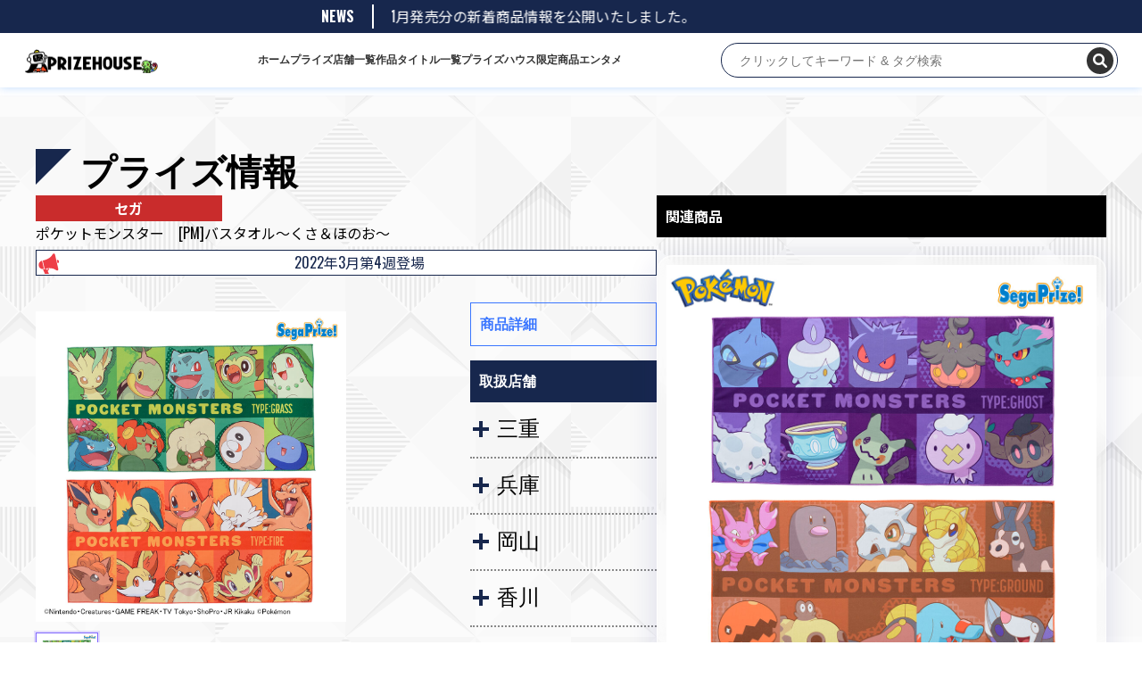

--- FILE ---
content_type: text/html; charset=UTF-8
request_url: https://prize-house.com/prize-list/3169
body_size: 12706
content:
<!doctype html>
<html lang="ja" >

<head>
    <script async src="https://www.googletagmanager.com/gtag/js?id=G-04ZSCHP9X3"></script>
    <script>
    window.dataLayer = window.dataLayer || [];

    function gtag() {
        dataLayer.push(arguments);
    }
    gtag('js', new Date());
    gtag('config', 'G-04ZSCHP9X3');
    </script>

    <meta charset="UTF-8" />
    <meta name="viewport" content="width=device-width, initial-scale=1" />
    <link rel="stylesheet" type="text/css" href="//cdn.jsdelivr.net/npm/slick-carousel@1.8.1/slick/slick.css" />

    <title>ポケットモンスター　[PM]バスタオル～くさ＆ほのお～ &#8211; プライズハウス</title>
<script>
const themeUrl = "https://prize-house.com/wp-content/themes/twentytwentyone";
</script>
<meta name='robots' content='max-image-preview:large' />
<link rel='dns-prefetch' href='//cdn.jsdelivr.net' />
<link rel='dns-prefetch' href='//cdnjs.cloudflare.com' />
<link rel="alternate" type="application/rss+xml" title="プライズハウス &raquo; フィード" href="https://prize-house.com/feed" />
<link rel="alternate" type="application/rss+xml" title="プライズハウス &raquo; コメントフィード" href="https://prize-house.com/comments/feed" />
<link rel="alternate" type="application/rss+xml" title="プライズハウス &raquo; ポケットモンスター　[PM]バスタオル～くさ＆ほのお～ のコメントのフィード" href="https://prize-house.com/prize-list/3169/feed" />
<link rel="alternate" title="oEmbed (JSON)" type="application/json+oembed" href="https://prize-house.com/wp-json/oembed/1.0/embed?url=https%3A%2F%2Fprize-house.com%2Fprize-list%2F3169" />
<link rel="alternate" title="oEmbed (XML)" type="text/xml+oembed" href="https://prize-house.com/wp-json/oembed/1.0/embed?url=https%3A%2F%2Fprize-house.com%2Fprize-list%2F3169&#038;format=xml" />
<style id='wp-img-auto-sizes-contain-inline-css'>
img:is([sizes=auto i],[sizes^="auto," i]){contain-intrinsic-size:3000px 1500px}
/*# sourceURL=wp-img-auto-sizes-contain-inline-css */
</style>
<style id='wp-emoji-styles-inline-css'>

	img.wp-smiley, img.emoji {
		display: inline !important;
		border: none !important;
		box-shadow: none !important;
		height: 1em !important;
		width: 1em !important;
		margin: 0 0.07em !important;
		vertical-align: -0.1em !important;
		background: none !important;
		padding: 0 !important;
	}
/*# sourceURL=wp-emoji-styles-inline-css */
</style>
<style id='wp-block-library-inline-css'>
:root{--wp-block-synced-color:#7a00df;--wp-block-synced-color--rgb:122,0,223;--wp-bound-block-color:var(--wp-block-synced-color);--wp-editor-canvas-background:#ddd;--wp-admin-theme-color:#007cba;--wp-admin-theme-color--rgb:0,124,186;--wp-admin-theme-color-darker-10:#006ba1;--wp-admin-theme-color-darker-10--rgb:0,107,160.5;--wp-admin-theme-color-darker-20:#005a87;--wp-admin-theme-color-darker-20--rgb:0,90,135;--wp-admin-border-width-focus:2px}@media (min-resolution:192dpi){:root{--wp-admin-border-width-focus:1.5px}}.wp-element-button{cursor:pointer}:root .has-very-light-gray-background-color{background-color:#eee}:root .has-very-dark-gray-background-color{background-color:#313131}:root .has-very-light-gray-color{color:#eee}:root .has-very-dark-gray-color{color:#313131}:root .has-vivid-green-cyan-to-vivid-cyan-blue-gradient-background{background:linear-gradient(135deg,#00d084,#0693e3)}:root .has-purple-crush-gradient-background{background:linear-gradient(135deg,#34e2e4,#4721fb 50%,#ab1dfe)}:root .has-hazy-dawn-gradient-background{background:linear-gradient(135deg,#faaca8,#dad0ec)}:root .has-subdued-olive-gradient-background{background:linear-gradient(135deg,#fafae1,#67a671)}:root .has-atomic-cream-gradient-background{background:linear-gradient(135deg,#fdd79a,#004a59)}:root .has-nightshade-gradient-background{background:linear-gradient(135deg,#330968,#31cdcf)}:root .has-midnight-gradient-background{background:linear-gradient(135deg,#020381,#2874fc)}:root{--wp--preset--font-size--normal:16px;--wp--preset--font-size--huge:42px}.has-regular-font-size{font-size:1em}.has-larger-font-size{font-size:2.625em}.has-normal-font-size{font-size:var(--wp--preset--font-size--normal)}.has-huge-font-size{font-size:var(--wp--preset--font-size--huge)}.has-text-align-center{text-align:center}.has-text-align-left{text-align:left}.has-text-align-right{text-align:right}.has-fit-text{white-space:nowrap!important}#end-resizable-editor-section{display:none}.aligncenter{clear:both}.items-justified-left{justify-content:flex-start}.items-justified-center{justify-content:center}.items-justified-right{justify-content:flex-end}.items-justified-space-between{justify-content:space-between}.screen-reader-text{border:0;clip-path:inset(50%);height:1px;margin:-1px;overflow:hidden;padding:0;position:absolute;width:1px;word-wrap:normal!important}.screen-reader-text:focus{background-color:#ddd;clip-path:none;color:#444;display:block;font-size:1em;height:auto;left:5px;line-height:normal;padding:15px 23px 14px;text-decoration:none;top:5px;width:auto;z-index:100000}html :where(.has-border-color){border-style:solid}html :where([style*=border-top-color]){border-top-style:solid}html :where([style*=border-right-color]){border-right-style:solid}html :where([style*=border-bottom-color]){border-bottom-style:solid}html :where([style*=border-left-color]){border-left-style:solid}html :where([style*=border-width]){border-style:solid}html :where([style*=border-top-width]){border-top-style:solid}html :where([style*=border-right-width]){border-right-style:solid}html :where([style*=border-bottom-width]){border-bottom-style:solid}html :where([style*=border-left-width]){border-left-style:solid}html :where(img[class*=wp-image-]){height:auto;max-width:100%}:where(figure){margin:0 0 1em}html :where(.is-position-sticky){--wp-admin--admin-bar--position-offset:var(--wp-admin--admin-bar--height,0px)}@media screen and (max-width:600px){html :where(.is-position-sticky){--wp-admin--admin-bar--position-offset:0px}}

/*# sourceURL=wp-block-library-inline-css */
</style><style id='global-styles-inline-css'>
:root{--wp--preset--aspect-ratio--square: 1;--wp--preset--aspect-ratio--4-3: 4/3;--wp--preset--aspect-ratio--3-4: 3/4;--wp--preset--aspect-ratio--3-2: 3/2;--wp--preset--aspect-ratio--2-3: 2/3;--wp--preset--aspect-ratio--16-9: 16/9;--wp--preset--aspect-ratio--9-16: 9/16;--wp--preset--color--black: #000000;--wp--preset--color--cyan-bluish-gray: #abb8c3;--wp--preset--color--white: #FFFFFF;--wp--preset--color--pale-pink: #f78da7;--wp--preset--color--vivid-red: #cf2e2e;--wp--preset--color--luminous-vivid-orange: #ff6900;--wp--preset--color--luminous-vivid-amber: #fcb900;--wp--preset--color--light-green-cyan: #7bdcb5;--wp--preset--color--vivid-green-cyan: #00d084;--wp--preset--color--pale-cyan-blue: #8ed1fc;--wp--preset--color--vivid-cyan-blue: #0693e3;--wp--preset--color--vivid-purple: #9b51e0;--wp--preset--color--dark-gray: #28303D;--wp--preset--color--gray: #39414D;--wp--preset--color--green: #D1E4DD;--wp--preset--color--blue: #D1DFE4;--wp--preset--color--purple: #D1D1E4;--wp--preset--color--red: #E4D1D1;--wp--preset--color--orange: #E4DAD1;--wp--preset--color--yellow: #EEEADD;--wp--preset--gradient--vivid-cyan-blue-to-vivid-purple: linear-gradient(135deg,rgb(6,147,227) 0%,rgb(155,81,224) 100%);--wp--preset--gradient--light-green-cyan-to-vivid-green-cyan: linear-gradient(135deg,rgb(122,220,180) 0%,rgb(0,208,130) 100%);--wp--preset--gradient--luminous-vivid-amber-to-luminous-vivid-orange: linear-gradient(135deg,rgb(252,185,0) 0%,rgb(255,105,0) 100%);--wp--preset--gradient--luminous-vivid-orange-to-vivid-red: linear-gradient(135deg,rgb(255,105,0) 0%,rgb(207,46,46) 100%);--wp--preset--gradient--very-light-gray-to-cyan-bluish-gray: linear-gradient(135deg,rgb(238,238,238) 0%,rgb(169,184,195) 100%);--wp--preset--gradient--cool-to-warm-spectrum: linear-gradient(135deg,rgb(74,234,220) 0%,rgb(151,120,209) 20%,rgb(207,42,186) 40%,rgb(238,44,130) 60%,rgb(251,105,98) 80%,rgb(254,248,76) 100%);--wp--preset--gradient--blush-light-purple: linear-gradient(135deg,rgb(255,206,236) 0%,rgb(152,150,240) 100%);--wp--preset--gradient--blush-bordeaux: linear-gradient(135deg,rgb(254,205,165) 0%,rgb(254,45,45) 50%,rgb(107,0,62) 100%);--wp--preset--gradient--luminous-dusk: linear-gradient(135deg,rgb(255,203,112) 0%,rgb(199,81,192) 50%,rgb(65,88,208) 100%);--wp--preset--gradient--pale-ocean: linear-gradient(135deg,rgb(255,245,203) 0%,rgb(182,227,212) 50%,rgb(51,167,181) 100%);--wp--preset--gradient--electric-grass: linear-gradient(135deg,rgb(202,248,128) 0%,rgb(113,206,126) 100%);--wp--preset--gradient--midnight: linear-gradient(135deg,rgb(2,3,129) 0%,rgb(40,116,252) 100%);--wp--preset--gradient--purple-to-yellow: linear-gradient(160deg, #D1D1E4 0%, #EEEADD 100%);--wp--preset--gradient--yellow-to-purple: linear-gradient(160deg, #EEEADD 0%, #D1D1E4 100%);--wp--preset--gradient--green-to-yellow: linear-gradient(160deg, #D1E4DD 0%, #EEEADD 100%);--wp--preset--gradient--yellow-to-green: linear-gradient(160deg, #EEEADD 0%, #D1E4DD 100%);--wp--preset--gradient--red-to-yellow: linear-gradient(160deg, #E4D1D1 0%, #EEEADD 100%);--wp--preset--gradient--yellow-to-red: linear-gradient(160deg, #EEEADD 0%, #E4D1D1 100%);--wp--preset--gradient--purple-to-red: linear-gradient(160deg, #D1D1E4 0%, #E4D1D1 100%);--wp--preset--gradient--red-to-purple: linear-gradient(160deg, #E4D1D1 0%, #D1D1E4 100%);--wp--preset--font-size--small: 18px;--wp--preset--font-size--medium: 20px;--wp--preset--font-size--large: 24px;--wp--preset--font-size--x-large: 42px;--wp--preset--font-size--extra-small: 16px;--wp--preset--font-size--normal: 20px;--wp--preset--font-size--extra-large: 40px;--wp--preset--font-size--huge: 96px;--wp--preset--font-size--gigantic: 144px;--wp--preset--spacing--20: 0.44rem;--wp--preset--spacing--30: 0.67rem;--wp--preset--spacing--40: 1rem;--wp--preset--spacing--50: 1.5rem;--wp--preset--spacing--60: 2.25rem;--wp--preset--spacing--70: 3.38rem;--wp--preset--spacing--80: 5.06rem;--wp--preset--shadow--natural: 6px 6px 9px rgba(0, 0, 0, 0.2);--wp--preset--shadow--deep: 12px 12px 50px rgba(0, 0, 0, 0.4);--wp--preset--shadow--sharp: 6px 6px 0px rgba(0, 0, 0, 0.2);--wp--preset--shadow--outlined: 6px 6px 0px -3px rgb(255, 255, 255), 6px 6px rgb(0, 0, 0);--wp--preset--shadow--crisp: 6px 6px 0px rgb(0, 0, 0);}:where(.is-layout-flex){gap: 0.5em;}:where(.is-layout-grid){gap: 0.5em;}body .is-layout-flex{display: flex;}.is-layout-flex{flex-wrap: wrap;align-items: center;}.is-layout-flex > :is(*, div){margin: 0;}body .is-layout-grid{display: grid;}.is-layout-grid > :is(*, div){margin: 0;}:where(.wp-block-columns.is-layout-flex){gap: 2em;}:where(.wp-block-columns.is-layout-grid){gap: 2em;}:where(.wp-block-post-template.is-layout-flex){gap: 1.25em;}:where(.wp-block-post-template.is-layout-grid){gap: 1.25em;}.has-black-color{color: var(--wp--preset--color--black) !important;}.has-cyan-bluish-gray-color{color: var(--wp--preset--color--cyan-bluish-gray) !important;}.has-white-color{color: var(--wp--preset--color--white) !important;}.has-pale-pink-color{color: var(--wp--preset--color--pale-pink) !important;}.has-vivid-red-color{color: var(--wp--preset--color--vivid-red) !important;}.has-luminous-vivid-orange-color{color: var(--wp--preset--color--luminous-vivid-orange) !important;}.has-luminous-vivid-amber-color{color: var(--wp--preset--color--luminous-vivid-amber) !important;}.has-light-green-cyan-color{color: var(--wp--preset--color--light-green-cyan) !important;}.has-vivid-green-cyan-color{color: var(--wp--preset--color--vivid-green-cyan) !important;}.has-pale-cyan-blue-color{color: var(--wp--preset--color--pale-cyan-blue) !important;}.has-vivid-cyan-blue-color{color: var(--wp--preset--color--vivid-cyan-blue) !important;}.has-vivid-purple-color{color: var(--wp--preset--color--vivid-purple) !important;}.has-black-background-color{background-color: var(--wp--preset--color--black) !important;}.has-cyan-bluish-gray-background-color{background-color: var(--wp--preset--color--cyan-bluish-gray) !important;}.has-white-background-color{background-color: var(--wp--preset--color--white) !important;}.has-pale-pink-background-color{background-color: var(--wp--preset--color--pale-pink) !important;}.has-vivid-red-background-color{background-color: var(--wp--preset--color--vivid-red) !important;}.has-luminous-vivid-orange-background-color{background-color: var(--wp--preset--color--luminous-vivid-orange) !important;}.has-luminous-vivid-amber-background-color{background-color: var(--wp--preset--color--luminous-vivid-amber) !important;}.has-light-green-cyan-background-color{background-color: var(--wp--preset--color--light-green-cyan) !important;}.has-vivid-green-cyan-background-color{background-color: var(--wp--preset--color--vivid-green-cyan) !important;}.has-pale-cyan-blue-background-color{background-color: var(--wp--preset--color--pale-cyan-blue) !important;}.has-vivid-cyan-blue-background-color{background-color: var(--wp--preset--color--vivid-cyan-blue) !important;}.has-vivid-purple-background-color{background-color: var(--wp--preset--color--vivid-purple) !important;}.has-black-border-color{border-color: var(--wp--preset--color--black) !important;}.has-cyan-bluish-gray-border-color{border-color: var(--wp--preset--color--cyan-bluish-gray) !important;}.has-white-border-color{border-color: var(--wp--preset--color--white) !important;}.has-pale-pink-border-color{border-color: var(--wp--preset--color--pale-pink) !important;}.has-vivid-red-border-color{border-color: var(--wp--preset--color--vivid-red) !important;}.has-luminous-vivid-orange-border-color{border-color: var(--wp--preset--color--luminous-vivid-orange) !important;}.has-luminous-vivid-amber-border-color{border-color: var(--wp--preset--color--luminous-vivid-amber) !important;}.has-light-green-cyan-border-color{border-color: var(--wp--preset--color--light-green-cyan) !important;}.has-vivid-green-cyan-border-color{border-color: var(--wp--preset--color--vivid-green-cyan) !important;}.has-pale-cyan-blue-border-color{border-color: var(--wp--preset--color--pale-cyan-blue) !important;}.has-vivid-cyan-blue-border-color{border-color: var(--wp--preset--color--vivid-cyan-blue) !important;}.has-vivid-purple-border-color{border-color: var(--wp--preset--color--vivid-purple) !important;}.has-vivid-cyan-blue-to-vivid-purple-gradient-background{background: var(--wp--preset--gradient--vivid-cyan-blue-to-vivid-purple) !important;}.has-light-green-cyan-to-vivid-green-cyan-gradient-background{background: var(--wp--preset--gradient--light-green-cyan-to-vivid-green-cyan) !important;}.has-luminous-vivid-amber-to-luminous-vivid-orange-gradient-background{background: var(--wp--preset--gradient--luminous-vivid-amber-to-luminous-vivid-orange) !important;}.has-luminous-vivid-orange-to-vivid-red-gradient-background{background: var(--wp--preset--gradient--luminous-vivid-orange-to-vivid-red) !important;}.has-very-light-gray-to-cyan-bluish-gray-gradient-background{background: var(--wp--preset--gradient--very-light-gray-to-cyan-bluish-gray) !important;}.has-cool-to-warm-spectrum-gradient-background{background: var(--wp--preset--gradient--cool-to-warm-spectrum) !important;}.has-blush-light-purple-gradient-background{background: var(--wp--preset--gradient--blush-light-purple) !important;}.has-blush-bordeaux-gradient-background{background: var(--wp--preset--gradient--blush-bordeaux) !important;}.has-luminous-dusk-gradient-background{background: var(--wp--preset--gradient--luminous-dusk) !important;}.has-pale-ocean-gradient-background{background: var(--wp--preset--gradient--pale-ocean) !important;}.has-electric-grass-gradient-background{background: var(--wp--preset--gradient--electric-grass) !important;}.has-midnight-gradient-background{background: var(--wp--preset--gradient--midnight) !important;}.has-small-font-size{font-size: var(--wp--preset--font-size--small) !important;}.has-medium-font-size{font-size: var(--wp--preset--font-size--medium) !important;}.has-large-font-size{font-size: var(--wp--preset--font-size--large) !important;}.has-x-large-font-size{font-size: var(--wp--preset--font-size--x-large) !important;}
/*# sourceURL=global-styles-inline-css */
</style>

<style id='classic-theme-styles-inline-css'>
/*! This file is auto-generated */
.wp-block-button__link{color:#fff;background-color:#32373c;border-radius:9999px;box-shadow:none;text-decoration:none;padding:calc(.667em + 2px) calc(1.333em + 2px);font-size:1.125em}.wp-block-file__button{background:#32373c;color:#fff;text-decoration:none}
/*# sourceURL=/wp-includes/css/classic-themes.min.css */
</style>
<link rel='stylesheet' id='hamburger.css-css' href='https://prize-house.com/wp-content/plugins/wp-responsive-menu/assets/css/wpr-hamburger.css?ver=3.1.8' media='all' />
<link rel='stylesheet' id='wprmenu.css-css' href='https://prize-house.com/wp-content/plugins/wp-responsive-menu/assets/css/wprmenu.css?ver=3.1.8' media='all' />
<style id='wprmenu.css-inline-css'>
@media only screen and ( max-width: 768px ) {html body div.wprm-wrapper {overflow: scroll;}#wprmenu_bar {background-image: url();background-size: cover ;background-repeat: repeat;}#wprmenu_bar {background-color: #c92c2c;}html body div#mg-wprm-wrap .wpr_submit .icon.icon-search {color: #ffffff;}#wprmenu_bar .menu_title,#wprmenu_bar .wprmenu_icon_menu,#wprmenu_bar .menu_title a {color: #ffffff;}#wprmenu_bar .menu_title a {font-size: 20px;font-weight: normal;}#mg-wprm-wrap li.menu-item a {font-size: 15px;text-transform: uppercase;font-weight: normal;}#mg-wprm-wrap li.menu-item-has-children ul.sub-menu a {font-size: 15px;text-transform: uppercase;font-weight: normal;}#mg-wprm-wrap li.current-menu-item > a {background: #d53f3f;}#mg-wprm-wrap li.current-menu-item > a,#mg-wprm-wrap li.current-menu-item span.wprmenu_icon{color: #ffffff !important;}#mg-wprm-wrap {background-color: #c82d2d;}.cbp-spmenu-push-toright,.cbp-spmenu-push-toright .mm-slideout {left: 80% ;}.cbp-spmenu-push-toleft {left: -80% ;}#mg-wprm-wrap.cbp-spmenu-right,#mg-wprm-wrap.cbp-spmenu-left,#mg-wprm-wrap.cbp-spmenu-right.custom,#mg-wprm-wrap.cbp-spmenu-left.custom,.cbp-spmenu-vertical {width: 80%;max-width: 400px;}#mg-wprm-wrap ul#wprmenu_menu_ul li.menu-item a,div#mg-wprm-wrap ul li span.wprmenu_icon {color: #ffffff;}#mg-wprm-wrap ul#wprmenu_menu_ul li.menu-item:valid ~ a{color: #ffffff;}#mg-wprm-wrap ul#wprmenu_menu_ul li.menu-item a:hover {background: #d53f3f;color: #ffffff !important;}div#mg-wprm-wrap ul>li:hover>span.wprmenu_icon {color: #ffffff !important;}.wprmenu_bar .hamburger-inner,.wprmenu_bar .hamburger-inner::before,.wprmenu_bar .hamburger-inner::after {background: #ffffff;}.wprmenu_bar .hamburger:hover .hamburger-inner,.wprmenu_bar .hamburger:hover .hamburger-inner::before,.wprmenu_bar .hamburger:hover .hamburger-inner::after {background: #ffffff;}div.wprmenu_bar div.hamburger{padding-right: 6px !important;}#wprmenu_menu.left {width:80%;left: -80%;right: auto;}#wprmenu_menu.right {width:80%;right: -80%;left: auto;}html body div#wprmenu_bar {height : 42px;}#mg-wprm-wrap.cbp-spmenu-left,#mg-wprm-wrap.cbp-spmenu-right,#mg-widgetmenu-wrap.cbp-spmenu-widget-left,#mg-widgetmenu-wrap.cbp-spmenu-widget-right {top: 42px !important;}.wprmenu_bar .hamburger {float: left;}.wprmenu_bar #custom_menu_icon.hamburger {top: px;left: px;float: left !important;background-color: #cccccc;}.global_menu_box{ display: none !important; }.wpr_custom_menu #custom_menu_icon {display: block;}html { padding-top: 42px !important; }#wprmenu_bar,#mg-wprm-wrap { display: block; }div#wpadminbar { position: fixed; }}
/*# sourceURL=wprmenu.css-inline-css */
</style>
<link rel='stylesheet' id='wpr_icons-css' href='https://prize-house.com/wp-content/plugins/wp-responsive-menu/inc/assets/icons/wpr-icons.css?ver=3.1.8' media='all' />
<link rel='stylesheet' id='twenty-twenty-one-style-css' href='https://prize-house.com/wp-content/themes/twentytwentyone/style.css?ver=1.4' media='all' />
<style id='twenty-twenty-one-style-inline-css'>
body,input,textarea,button,.button,.faux-button,.wp-block-button__link,.wp-block-file__button,.has-drop-cap:not(:focus)::first-letter,.has-drop-cap:not(:focus)::first-letter,.entry-content .wp-block-archives,.entry-content .wp-block-categories,.entry-content .wp-block-cover-image,.entry-content .wp-block-latest-comments,.entry-content .wp-block-latest-posts,.entry-content .wp-block-pullquote,.entry-content .wp-block-quote.is-large,.entry-content .wp-block-quote.is-style-large,.entry-content .wp-block-archives *,.entry-content .wp-block-categories *,.entry-content .wp-block-latest-posts *,.entry-content .wp-block-latest-comments *,.entry-content p,.entry-content ol,.entry-content ul,.entry-content dl,.entry-content dt,.entry-content cite,.entry-content figcaption,.entry-content .wp-caption-text,.comment-content p,.comment-content ol,.comment-content ul,.comment-content dl,.comment-content dt,.comment-content cite,.comment-content figcaption,.comment-content .wp-caption-text,.widget_text p,.widget_text ol,.widget_text ul,.widget_text dl,.widget_text dt,.widget-content .rssSummary,.widget-content cite,.widget-content figcaption,.widget-content .wp-caption-text { font-family: sans-serif; }
:root{--global--color-background: #ffffff;--global--color-primary: #000;--global--color-secondary: #000;--button--color-background: #000;--button--color-text-hover: #000;}
/*# sourceURL=twenty-twenty-one-style-inline-css */
</style>
<link rel='stylesheet' id='twenty-twenty-one-print-style-css' href='https://prize-house.com/wp-content/themes/twentytwentyone/assets/css/print.css?ver=1.4' media='print' />
<link rel='stylesheet' id='font-awesome-css' href='https://cdnjs.cloudflare.com/ajax/libs/font-awesome/6.0.0-beta3/css/all.min.css?ver=6.9' media='all' />
<link rel='stylesheet' id='swiper-css-css' href='https://cdn.jsdelivr.net/npm/swiper@11/swiper-bundle.min.css?ver=6.9' media='all' />
<script src="https://prize-house.com/wp-includes/js/jquery/jquery.min.js?ver=3.7.1" id="jquery-core-js"></script>
<script src="https://prize-house.com/wp-includes/js/jquery/jquery-migrate.min.js?ver=3.4.1" id="jquery-migrate-js"></script>
<script src="https://prize-house.com/wp-content/plugins/wp-responsive-menu/assets/js/modernizr.custom.js?ver=3.1.8" id="modernizr-js"></script>
<script src="https://prize-house.com/wp-content/plugins/wp-responsive-menu/assets/js/touchSwipe.js?ver=3.1.8" id="touchSwipe-js"></script>
<script id="wprmenu.js-js-extra">
var wprmenu = {"zooming":"","from_width":"768","push_width":"400","menu_width":"80","parent_click":"","swipe":"","enable_overlay":""};
//# sourceURL=wprmenu.js-js-extra
</script>
<script src="https://prize-house.com/wp-content/plugins/wp-responsive-menu/assets/js/wprmenu.js?ver=3.1.8" id="wprmenu.js-js"></script>
<link rel="https://api.w.org/" href="https://prize-house.com/wp-json/" /><link rel="alternate" title="JSON" type="application/json" href="https://prize-house.com/wp-json/wp/v2/posts/3169" /><link rel="EditURI" type="application/rsd+xml" title="RSD" href="https://prize-house.com/xmlrpc.php?rsd" />
<meta name="generator" content="WordPress 6.9" />
<link rel="canonical" href="https://prize-house.com/prize-list/3169" />
<link rel='shortlink' href='https://prize-house.com/?p=3169' />
<link rel="pingback" href="https://prize-house.com/xmlrpc.php"><style id="custom-background-css">
body.custom-background { background-color: #ffffff; }
</style>
			<style id="wp-custom-css">
			h2.entry-title{
	color:#f00;
}		</style>
		    <link rel="stylesheet" href="/wp-content/themes/twentytwentyone/main.css?t=20250826">
    <link href="https://api.fontshare.com/css?f[]=satoshi@900&display=swap" rel="stylesheet">
    <link rel="shortcut icon" href="/wp-content/themes/twentytwentyone/assets/images/favicon.ico">
</head>

<body class="wp-singular post-template-default single single-post postid-3169 single-format-standard custom-background wp-custom-logo wp-embed-responsive wp-theme-twentytwentyone is-light-theme has-background-white no-js singular has-main-navigation no-widgets">
        <div id="page" class="site">
        <a class="skip-link screen-reader-text"
            href="#content">コンテンツへスキップ</a>


        
<header id="masthead" class="site-header has-logo has-menu" role="banner">
        <div class="news__area">
        <div class="news__section">
            <div class="section__title">NEWS</div>
            <div class="news__contents">
                <div class="news__track" aria-label="最新ニュース">
                    <div class="news__item">
                        2026/01/01                        1月発売分の新着商品情報を公開いたしました。
                    </div>
                </div>
            </div>
        </div>
    </div>
        <div class="top-header">
        

<div class="site-branding">

        <div class="site-logo">
        <a href="https://prize-house.com/"
            aria-label="ホーム">
            <a href="https://prize-house.com/" class="custom-logo-link" rel="home"><img width="600" height="111" src="https://prize-house.com/wp-content/uploads/2025/03/cropped-cropped-logo-1.png" class="custom-logo" alt="プライズハウス" decoding="async" fetchpriority="high" srcset="https://prize-house.com/wp-content/uploads/2025/03/cropped-cropped-logo-1.png 600w, https://prize-house.com/wp-content/uploads/2025/03/cropped-cropped-logo-1-300x56.png 300w" sizes="(max-width: 600px) 100vw, 600px" /></a>        </a>
    </div>
    
            <p class="screen-reader-text"><a
            href="https://prize-house.com/">プライズハウス</a></p>
        
    </div><!-- .site-branding -->        <nav id="site-navigation" class="primary-navigation" role="navigation"
    aria-label="メインメニュー">
    <div class="primary-menu-container"><ul id="primary-menu-list" class="menu-wrapper"><li id="menu-item-32" class="menu-item menu-item-type-custom menu-item-object-custom menu-item-32"><a href="/">ホーム</a></li>
<li id="menu-item-62" class="menu-item menu-item-type-taxonomy menu-item-object-category current-post-ancestor current-menu-parent current-post-parent menu-item-62"><a href="https://prize-house.com/category/prize-list">プライズ</a></li>
<li id="menu-item-84988" class="menu-item menu-item-type-post_type menu-item-object-page menu-item-84988"><a href="https://prize-house.com/store-list">店舗一覧</a></li>
<li id="menu-item-66241" class="menu-item menu-item-type-post_type menu-item-object-page menu-item-66241"><a href="https://prize-house.com/product_list">作品タイトル一覧</a></li>
<li id="menu-item-61" class="menu-item menu-item-type-taxonomy menu-item-object-category menu-item-61"><a href="https://prize-house.com/category/prize-house-original">プライズハウス限定商品</a></li>
<li id="menu-item-66240" class="menu-item menu-item-type-post_type menu-item-object-page menu-item-66240"><a href="https://prize-house.com/entertainment">エンタメ</a></li>
</ul></div></nav><!-- #site-navigation -->
        
<!--div id="wrap">
  <form action="" autocomplete="on" role="search"  method="get" class="search-form" action="https://prize-house.com/">
  <input placeholder="キーワード" type="search" id="search-form-1" class="search-field" value="" name="s" >
  <input id="search_submit" class="search-submit" value="検索" type="submit">
  </form>
</div-->

<!-- モーダルウィンドウを表示するためのロジック -->
<!-- <div id="wrap">
    <input id="search_submit" class="search-submit pc" placeholder="クリックしてキーワード & タグ検索" onclick="toggleModal()">
    <input id="search_submit" class="search-submit sp" type="submit" onclick="toggleModal()">
</div> -->

<!-- 新しく作成したサジェスト機能のある検索フォーム -->
<div style="position: relative;">
    <form id="real-time-search-form" action="https://prize-house.com/" method="get">
        <input id="real-time-search-input" class="pc" type="text" name="s" placeholder="クリックしてキーワード & タグ検索">
        <button id="search_icon" class="" type="submit">
            <i class="fas fa-search"></i>
        </button>
        <button id="close_icon" class="sp" type="button" style="display: none;">
            <i class="fas fa-times"></i>
        </button>
    </form>
    <div id="search-results"></div>
</div>    </div>


</header><!-- #masthead -->
        <div id="content" class="site-content">
            <div id="primary" class="content-area">
                                
                                <main id="main" class="site-main" role="main">

<article id="post-3169" class="post-3169 post type-post status-publish format-standard hentry category-sega-prize category-prize-list category-sega prefecture-270 prefecture-272 prefecture-273 prefecture-275 prefecture-279 prefecture-288 prefecture-293 prefecture-294 prefecture-349 prefecture-302 prefecture-308 prefecture-339 entry">

    <header class="entry-header alignwide">
        <h2 class="category__pageTitle">プライズ情報</h2>
            </header><!-- .entry-header -->


    <div class="total__contentarea">
        <div class="content_a">
            <div class="top__area">
                <div class="maker_limit_width">
                    <a class="maker_button" href="https://prize-house.com/category/prize-list/sega"><div>セガ</div></a>                </div>
                <div class="bottom__area">
                    <div class="content__title">
                        <p>ポケットモンスター　[PM]バスタオル～くさ＆ほのお～</p>                    </div>
                </div>

                <div class="content__saleWeek">
                    <p>
                        2022年3月第4週登場                    </p>
                </div>
            </div>
            <div class="entry-content">
                <div class="left__content">
                    <div class="content__images">
                        
                        <!-- メイン表示領域: 1枚だけ表示し、サムネイル操作で差し替える -->
                        <ul class="item__slide" data-gallery="main" aria-live="polite">
                                                                                    <li class="item__slideItem is-active"
                                data-index="0">
                                <figure>
                                                                        <img src="https://prize-house.com/wp-content/uploads/2022/03/prize_img_44996_1.jpg"
                                        alt="ポケットモンスター　[PM]バスタオル～くさ＆ほのお～">
                                </figure>
                            </li>
                                                    </ul>

                        <!-- サムネイル一覧: hover / click / キーボードでメイン画像を切替 -->
                        <ul class="item__slideNav" data-gallery="nav" role="list">
                                                                                    <li class="item__slideThumb is-active"
                                data-index="0" tabindex="0" role="button"
                                aria-label="画像 1"
                                aria-pressed="true">
                                <figure>
                                    <img src="https://prize-house.com/wp-content/uploads/2022/03/prize_img_44996_1.jpg"
                                        alt="ポケットモンスター　[PM]バスタオル～くさ＆ほのお～ サムネイル">
                                </figure>
                            </li>
                                                    </ul>
                    </div>
                </div>

                <div class="right__content">
                    <div class="detail_area">
                        <div class="detail__contentHead">商品詳細</div>
                        <ul>
                                                                                </ul>
                    </div>
                    <div class="item_comments">
                                            </div>

                    <div class="right__contentHead">取扱店舗</div>
                    <div class="content__area">

                        <input id="acd-check35" class="acd-check" type="checkbox"><label class="acd-label" for="acd-check35">三重</label><div class="acd-content">                        <a target="_blank" href="https://www.otaichi.com/shop/mie/">
                            <div class="store__name">
                                お宝市番館 三重本店                            </div>
                        </a>
                                                <p> 三重県桑名市大仲新田383 </p>
                        <div class="link__btn">
                            <a target="_blank"
                                href="https://www.google.com/maps/search/?api=1&query=%E4%B8%89%E9%87%8D%E7%9C%8C%E6%A1%91%E5%90%8D%E5%B8%82%E5%A4%A7%E4%BB%B2%E6%96%B0%E7%94%B0383">
                                MAP
                            </a>
                        </div>
                                                <div class="link__btn">
                            <a href="https://prize-house.com/prefecture/65">
                                商品一覧
                            </a>
                        </div>
                        </div><input id="acd-check38" class="acd-check" type="checkbox"><label class="acd-label" for="acd-check38">兵庫</label><div class="acd-content">                        <a target="_blank" href="https://www.otaichi.com/shop/kakogawa/">
                            <div class="store__name">
                                お宝市番館 加古川店                            </div>
                        </a>
                                                <p> 兵庫県加古川市尾上町今福71番地ｼﾞｮｲﾊﾟｰｸ加古川内 </p>
                        <div class="link__btn">
                            <a target="_blank"
                                href="https://www.google.com/maps/search/?api=1&query=%E5%85%B5%E5%BA%AB%E7%9C%8C%E5%8A%A0%E5%8F%A4%E5%B7%9D%E5%B8%82%E5%B0%BE%E4%B8%8A%E7%94%BA%E4%BB%8A%E7%A6%8F71%E7%95%AA%E5%9C%B0%EF%BD%BC%EF%BE%9E%EF%BD%AE%EF%BD%B2%EF%BE%8A%EF%BE%9F%EF%BD%B0%EF%BD%B8%E5%8A%A0%E5%8F%A4%E5%B7%9D%E5%86%85">
                                MAP
                            </a>
                        </div>
                                                <div class="link__btn">
                            <a href="https://prize-house.com/prefecture/62">
                                商品一覧
                            </a>
                        </div>
                        </div><input id="acd-check53" class="acd-check" type="checkbox"><label class="acd-label" for="acd-check53">岡山</label><div class="acd-content">                        <a target="_blank" href="https://otakarahakken.com/">
                            <div class="store__name">
                                お宝発見 岡山店                            </div>
                        </a>
                                                <p> 岡山県岡山市南区当新田121-1 </p>
                        <div class="link__btn">
                            <a target="_blank"
                                href="https://www.google.com/maps/search/?api=1&query=%E5%B2%A1%E5%B1%B1%E7%9C%8C%E5%B2%A1%E5%B1%B1%E5%B8%82%E5%8D%97%E5%8C%BA%E5%BD%93%E6%96%B0%E7%94%B0121-1">
                                MAP
                            </a>
                        </div>
                                                <div class="link__btn">
                            <a href="https://prize-house.com/prefecture/69">
                                商品一覧
                            </a>
                        </div>
                                                <a target="_blank" href="https://otakarahakken.com/">
                            <div class="store__name">
                                お宝発見 津山店                            </div>
                        </a>
                                                <p> 岡山県津山市河辺853-1 </p>
                        <div class="link__btn">
                            <a target="_blank"
                                href="https://www.google.com/maps/search/?api=1&query=%E5%B2%A1%E5%B1%B1%E7%9C%8C%E6%B4%A5%E5%B1%B1%E5%B8%82%E6%B2%B3%E8%BE%BA853-1">
                                MAP
                            </a>
                        </div>
                                                <div class="link__btn">
                            <a href="https://prize-house.com/prefecture/200">
                                商品一覧
                            </a>
                        </div>
                        </div><input id="acd-check77" class="acd-check" type="checkbox"><label class="acd-label" for="acd-check77">香川</label><div class="acd-content">                        <a target="_blank" href="https://www.otaichi.com/shop/seto/">
                            <div class="store__name">
                                お宝市番館 瀬戸大橋店                            </div>
                        </a>
                                                <p> 香川県綾歌郡宇多津町東分295-1 </p>
                        <div class="link__btn">
                            <a target="_blank"
                                href="https://www.google.com/maps/search/?api=1&query=%E9%A6%99%E5%B7%9D%E7%9C%8C%E7%B6%BE%E6%AD%8C%E9%83%A1%E5%AE%87%E5%A4%9A%E6%B4%A5%E7%94%BA%E6%9D%B1%E5%88%86295-1">
                                MAP
                            </a>
                        </div>
                                                <div class="link__btn">
                            <a href="https://prize-house.com/prefecture/63">
                                商品一覧
                            </a>
                        </div>
                        </div><input id="acd-check68" class="acd-check" type="checkbox"><label class="acd-label" for="acd-check68">福岡</label><div class="acd-content">                        <a target="_blank" href="https://kaitoridan.group/ookawa/?utm_source=mscom&utm_medium=page&utm_campaign=shopinfo">
                            <div class="store__name">
                                マンガ倉庫大川店                            </div>
                        </a>
                                                <p> 福岡県大川市向島1373-1 </p>
                        <div class="link__btn">
                            <a target="_blank"
                                href="https://www.google.com/maps/search/?api=1&query=%E7%A6%8F%E5%B2%A1%E7%9C%8C%E5%A4%A7%E5%B7%9D%E5%B8%82%E5%90%91%E5%B3%B61373-1">
                                MAP
                            </a>
                        </div>
                                                <div class="link__btn">
                            <a href="https://prize-house.com/prefecture/101">
                                商品一覧
                            </a>
                        </div>
                        </div><input id="acd-check73" class="acd-check" type="checkbox"><label class="acd-label" for="acd-check73">長崎</label><div class="acd-content">                        <a target="_blank" href="https://mangasouko-nagasaki.com/">
                            <div class="store__name">
                                マンガ倉庫長崎時津店                            </div>
                        </a>
                                                <p> 長崎県西彼杵郡時津町浜田郷823-2 </p>
                        <div class="link__btn">
                            <a target="_blank"
                                href="https://www.google.com/maps/search/?api=1&query=%E9%95%B7%E5%B4%8E%E7%9C%8C%E8%A5%BF%E5%BD%BC%E6%9D%B5%E9%83%A1%E6%99%82%E6%B4%A5%E7%94%BA%E6%B5%9C%E7%94%B0%E9%83%B7823-2">
                                MAP
                            </a>
                        </div>
                                                <div class="link__btn">
                            <a href="https://prize-house.com/prefecture/86">
                                商品一覧
                            </a>
                        </div>
                        </div><input id="acd-check43" class="acd-check" type="checkbox"><label class="acd-label" for="acd-check43">大分</label><div class="acd-content">                        <a target="_blank" href="https://mangasouko-shop.jp/oitawasada/">
                            <div class="store__name">
                                マンガ倉庫わさだ店                            </div>
                        </a>
                                                <p> 大分県大分市大字田尻85-1 </p>
                        <div class="link__btn">
                            <a target="_blank"
                                href="https://www.google.com/maps/search/?api=1&query=%E5%A4%A7%E5%88%86%E7%9C%8C%E5%A4%A7%E5%88%86%E5%B8%82%E5%A4%A7%E5%AD%97%E7%94%B0%E5%B0%BB85-1">
                                MAP
                            </a>
                        </div>
                                                <div class="link__btn">
                            <a href="https://prize-house.com/prefecture/91">
                                商品一覧
                            </a>
                        </div>
                                                <a target="_blank" href="https://mangasouko-shop.jp/oitahigashi/">
                            <div class="store__name">
                                マンガ倉庫大分東店                            </div>
                        </a>
                                                <p> 大分県大分市皆春字内門604 </p>
                        <div class="link__btn">
                            <a target="_blank"
                                href="https://www.google.com/maps/search/?api=1&query=%E5%A4%A7%E5%88%86%E7%9C%8C%E5%A4%A7%E5%88%86%E5%B8%82%E7%9A%86%E6%98%A5%E5%AD%97%E5%86%85%E9%96%80604">
                                MAP
                            </a>
                        </div>
                                                <div class="link__btn">
                            <a href="https://prize-house.com/prefecture/92">
                                商品一覧
                            </a>
                        </div>
                        </div><input id="acd-check80" class="acd-check" type="checkbox"><label class="acd-label" for="acd-check80">鹿児島</label><div class="acd-content">                        <a target="_blank" href="http://mangasouko-kagoshima.com/">
                            <div class="store__name">
                                マンガ倉庫鹿児島店                            </div>
                        </a>
                                                <p> 鹿児島県鹿児島市小松原1-6-7 </p>
                        <div class="link__btn">
                            <a target="_blank"
                                href="https://www.google.com/maps/search/?api=1&query=%E9%B9%BF%E5%85%90%E5%B3%B6%E7%9C%8C%E9%B9%BF%E5%85%90%E5%B3%B6%E5%B8%82%E5%B0%8F%E6%9D%BE%E5%8E%9F1-6-7">
                                MAP
                            </a>
                        </div>
                                                <div class="link__btn">
                            <a href="https://prize-house.com/prefecture/60">
                                商品一覧
                            </a>
                        </div>
                                                <a target="_blank" href="http://mangasouko-kagoshima.com/">
                            <div class="store__name">
                                マンガ倉庫鹿屋店                            </div>
                        </a>
                                                <p> 鹿児島県鹿屋市寿8-714-2 </p>
                        <div class="link__btn">
                            <a target="_blank"
                                href="https://www.google.com/maps/search/?api=1&query=%E9%B9%BF%E5%85%90%E5%B3%B6%E7%9C%8C%E9%B9%BF%E5%B1%8B%E5%B8%82%E5%AF%BF8-714-2">
                                MAP
                            </a>
                        </div>
                                                <div class="link__btn">
                            <a href="https://prize-house.com/prefecture/180">
                                商品一覧
                            </a>
                        </div>
                        </div><input id="acd-check62" class="acd-check" type="checkbox"><label class="acd-label" for="acd-check62">沖縄</label><div class="acd-content">                        <a target="_blank" href="https://mangasouko-okinawa.com/awase/">
                            <div class="store__name">
                                マンガ倉庫泡瀬店                            </div>
                        </a>
                                                <p> 沖縄県沖縄市与儀3-13-1 </p>
                        <div class="link__btn">
                            <a target="_blank"
                                href="https://www.google.com/maps/search/?api=1&query=%E6%B2%96%E7%B8%84%E7%9C%8C%E6%B2%96%E7%B8%84%E5%B8%82%E4%B8%8E%E5%84%803-13-1">
                                MAP
                            </a>
                        </div>
                                                <div class="link__btn">
                            <a href="https://prize-house.com/prefecture/107">
                                商品一覧
                            </a>
                        </div>
                        </div>                    </div>
                                    </div>

                            </div><!-- .entry-content -->

            <div class="comment__details">
                            </div>
        </div>

        <div class="content_b">
            <div class="sub__content">
                <div class="sub__contentHead">関連商品</div>
                <div class="content__area">
                    <div class="content__list">
                        
                        <div class="content__item">
                            <a href="https://prize-house.com/prize-list/23828">
                                <figure class="content__img">
                                                                                                            <img src="https://prize-house.com/wp-content/uploads/2023/03/prize_img_57693_1.jpg">                                                                    </figure>

                            </a>
                        </div>

                        
                        <div class="content__item">
                            <a href="https://prize-house.com/prize-list/49686">
                                <figure class="content__img">
                                                                                                            <img src="https://prize-house.com/wp-content/uploads/2024/06/prize_img_69138_1.jpg">                                                                    </figure>

                            </a>
                        </div>

                        
                        <div class="content__item">
                            <a href="https://prize-house.com/prize-list/57497">
                                <figure class="content__img">
                                                                                                            <img src="https://prize-house.com/wp-content/uploads/2024/06/prize_img_65988_1.jpg">                                                                    </figure>

                            </a>
                        </div>

                        
                    </div>
                </div>
            </div>
        </div>

    </div> <!-- total__content-->

</article><!-- #post-3169 -->
</main><!-- #main -->
</div><!-- #primary -->
</div><!-- #content -->


<footer id="colophon" class="site-footer" role="contentinfo">

        <div class="footer__top">
        <div class="footer__wrap">
            <div class="charactor" title="ページトップへ戻る">
            </div>
            <div class="link__list">
                <a href="https://prize-house.com">
                    <p>ホーム</p>
                </a>
                <!-- <a href="https://prize-house.com/new-prize">
                    <p>新着プライズ</p>
                </a> -->
                <a href="https://prize-house.com/category/prize-list">
                    <p>プライズ</p>
                </a>
                <a href="https://prize-house.com/store-list">
                    <p>店舗一覧</p>
                </a>
                <a href="https://prize-house.com/product_list">
                    <p>作品タイトル一覧</p>
                </a>
                <a href="https://prize-house.com/category/prize-house-original">
                    <p>プライズハウス限定商品</p>
                </a>
                <a href="https://prize-house.com/entertainment">
                    <p>エンタメ</p>
                </a>
                <a href="https://prize-house.com/contact">
                    <p>お問い合わせ</p>
                </a>
            </div>
        </div>
    </div>
    <div class="footer__bottom">
        <div class="footer__wrap">
            &copy;FIVE CO.,Ltd. 2021-2026 All rights reserved.
        </div>
    </div>
</footer><!-- #colophon -->

</div><!-- #page -->

<script type="speculationrules">
{"prefetch":[{"source":"document","where":{"and":[{"href_matches":"/*"},{"not":{"href_matches":["/wp-*.php","/wp-admin/*","/wp-content/uploads/*","/wp-content/*","/wp-content/plugins/*","/wp-content/themes/twentytwentyone/*","/*\\?(.+)"]}},{"not":{"selector_matches":"a[rel~=\"nofollow\"]"}},{"not":{"selector_matches":".no-prefetch, .no-prefetch a"}}]},"eagerness":"conservative"}]}
</script>

			<div class="wprm-wrapper">
        
        <!-- Overlay Starts here -->
			         <!-- Overlay Ends here -->
			
			         <div id="wprmenu_bar" class="wprmenu_bar bodyslide left">
  <div class="hamburger hamburger--slider">
    <span class="hamburger-box">
      <span class="hamburger-inner"></span>
    </span>
  </div>
  <div class="menu_title">
      <a href="https://prize-house.com">
      MENU    </a>
      </div>
</div>			 
			<div class="cbp-spmenu cbp-spmenu-vertical cbp-spmenu-left default " id="mg-wprm-wrap">
				
				
				<ul id="wprmenu_menu_ul">
  
  <li class="menu-item menu-item-type-custom menu-item-object-custom menu-item-32"><a href="/">ホーム</a></li>
<li class="menu-item menu-item-type-taxonomy menu-item-object-category current-post-ancestor current-menu-parent current-post-parent menu-item-62"><a href="https://prize-house.com/category/prize-list">プライズ</a></li>
<li class="menu-item menu-item-type-post_type menu-item-object-page menu-item-84988"><a href="https://prize-house.com/store-list">店舗一覧</a></li>
<li class="menu-item menu-item-type-post_type menu-item-object-page menu-item-66241"><a href="https://prize-house.com/product_list">作品タイトル一覧</a></li>
<li class="menu-item menu-item-type-taxonomy menu-item-object-category menu-item-61"><a href="https://prize-house.com/category/prize-house-original">プライズハウス限定商品</a></li>
<li class="menu-item menu-item-type-post_type menu-item-object-page menu-item-66240"><a href="https://prize-house.com/entertainment">エンタメ</a></li>
        <li>
          <div class="wpr_search search_top">
            <form role="search" method="get" class="wpr-search-form" action="https://prize-house.com/">
  <label for="search-form-6971880ae2162"></label>
  <input type="search" class="wpr-search-field" placeholder="Search..." value="" name="s" title="Search...">
  <button type="submit" class="wpr_submit">
    <i class="wpr-icon-search"></i>
  </button>
</form>          </div>
        </li>
        
        <li class="wprm_after_menu_content"><a class="white-text" href="https://prize-house.com/contact-2/" data-type="page" data-id="38626">お問い合わせ</a>

</li>
     
</ul>
				
				</div>
			</div>
			    <style type="text/css">
    /* WPR Custom CSS */
.white-text { color: white; }
    </style>
    <script>document.body.classList.remove("no-js");</script><script>
if (-1 !== navigator.userAgent.indexOf('MSIE') || -1 !== navigator.appVersion.indexOf('Trident/')) {
    document.body.classList.add('is-IE');
}
</script>
<script>
/(trident|msie)/i.test(navigator.userAgent) && document.getElementById && window.addEventListener && window
    .addEventListener("hashchange", (function() {
        var t, e = location.hash.substring(1);
        /^[A-z0-9_-]+$/.test(e) && (t = document.getElementById(e)) && (/^(?:a|select|input|button|textarea)$/i
            .test(t.tagName) || (t.tabIndex = -1), t.focus())
    }), !1);
</script>
<script src="https://prize-house.com/wp-includes/js/comment-reply.min.js?ver=6.9" id="comment-reply-js" async data-wp-strategy="async" fetchpriority="low"></script>
<script id="twenty-twenty-one-ie11-polyfills-js-after">
( Element.prototype.matches && Element.prototype.closest && window.NodeList && NodeList.prototype.forEach ) || document.write( '<script src="https://prize-house.com/wp-content/themes/twentytwentyone/assets/js/polyfills.js?ver=1.4"></scr' + 'ipt>' );
//# sourceURL=twenty-twenty-one-ie11-polyfills-js-after
</script>
<script src="https://prize-house.com/wp-content/themes/twentytwentyone/assets/js/primary-navigation.js?ver=1.4" id="twenty-twenty-one-primary-navigation-script-js"></script>
<script src="https://prize-house.com/wp-content/themes/twentytwentyone/assets/js/responsive-embeds.js?ver=1.4" id="twenty-twenty-one-responsive-embeds-script-js"></script>
<script src="https://cdn.jsdelivr.net/npm/swiper@11/swiper-bundle.min.js" id="swiper-js-js"></script>
<script src="https://prize-house.com/wp-content/themes/twentytwentyone/assets/js/swiper-init.js" id="swiper-init-js"></script>
<script src="https://prize-house.com/wp-content/themes/twentytwentyone/assets/js/site-common.js" id="site-common-js"></script>
<script id="real-time-search-js-extra">
var realTimeSearch = {"ajaxurl":"https://prize-house.com/wp-admin/admin-ajax.php","nonce":"527def12c1"};
//# sourceURL=real-time-search-js-extra
</script>
<script src="https://prize-house.com/wp-content/themes/twentytwentyone/assets/js/real-time-search.js" id="real-time-search-js"></script>
<script id="product-search-js-extra">
var realTimeSearch = {"ajaxurl":"https://prize-house.com/wp-admin/admin-ajax.php","nonce":"527def12c1"};
//# sourceURL=product-search-js-extra
</script>
<script src="https://prize-house.com/wp-content/themes/twentytwentyone/assets/js/product-search.js" id="product-search-js"></script>
<script src="https://prize-house.com/wp-content/themes/twentytwentyone/assets/js/product-gallery.js" id="product-gallery-js"></script>
<script id="wp-emoji-settings" type="application/json">
{"baseUrl":"https://s.w.org/images/core/emoji/17.0.2/72x72/","ext":".png","svgUrl":"https://s.w.org/images/core/emoji/17.0.2/svg/","svgExt":".svg","source":{"concatemoji":"https://prize-house.com/wp-includes/js/wp-emoji-release.min.js?ver=6.9"}}
</script>
<script type="module">
/*! This file is auto-generated */
const a=JSON.parse(document.getElementById("wp-emoji-settings").textContent),o=(window._wpemojiSettings=a,"wpEmojiSettingsSupports"),s=["flag","emoji"];function i(e){try{var t={supportTests:e,timestamp:(new Date).valueOf()};sessionStorage.setItem(o,JSON.stringify(t))}catch(e){}}function c(e,t,n){e.clearRect(0,0,e.canvas.width,e.canvas.height),e.fillText(t,0,0);t=new Uint32Array(e.getImageData(0,0,e.canvas.width,e.canvas.height).data);e.clearRect(0,0,e.canvas.width,e.canvas.height),e.fillText(n,0,0);const a=new Uint32Array(e.getImageData(0,0,e.canvas.width,e.canvas.height).data);return t.every((e,t)=>e===a[t])}function p(e,t){e.clearRect(0,0,e.canvas.width,e.canvas.height),e.fillText(t,0,0);var n=e.getImageData(16,16,1,1);for(let e=0;e<n.data.length;e++)if(0!==n.data[e])return!1;return!0}function u(e,t,n,a){switch(t){case"flag":return n(e,"\ud83c\udff3\ufe0f\u200d\u26a7\ufe0f","\ud83c\udff3\ufe0f\u200b\u26a7\ufe0f")?!1:!n(e,"\ud83c\udde8\ud83c\uddf6","\ud83c\udde8\u200b\ud83c\uddf6")&&!n(e,"\ud83c\udff4\udb40\udc67\udb40\udc62\udb40\udc65\udb40\udc6e\udb40\udc67\udb40\udc7f","\ud83c\udff4\u200b\udb40\udc67\u200b\udb40\udc62\u200b\udb40\udc65\u200b\udb40\udc6e\u200b\udb40\udc67\u200b\udb40\udc7f");case"emoji":return!a(e,"\ud83e\u1fac8")}return!1}function f(e,t,n,a){let r;const o=(r="undefined"!=typeof WorkerGlobalScope&&self instanceof WorkerGlobalScope?new OffscreenCanvas(300,150):document.createElement("canvas")).getContext("2d",{willReadFrequently:!0}),s=(o.textBaseline="top",o.font="600 32px Arial",{});return e.forEach(e=>{s[e]=t(o,e,n,a)}),s}function r(e){var t=document.createElement("script");t.src=e,t.defer=!0,document.head.appendChild(t)}a.supports={everything:!0,everythingExceptFlag:!0},new Promise(t=>{let n=function(){try{var e=JSON.parse(sessionStorage.getItem(o));if("object"==typeof e&&"number"==typeof e.timestamp&&(new Date).valueOf()<e.timestamp+604800&&"object"==typeof e.supportTests)return e.supportTests}catch(e){}return null}();if(!n){if("undefined"!=typeof Worker&&"undefined"!=typeof OffscreenCanvas&&"undefined"!=typeof URL&&URL.createObjectURL&&"undefined"!=typeof Blob)try{var e="postMessage("+f.toString()+"("+[JSON.stringify(s),u.toString(),c.toString(),p.toString()].join(",")+"));",a=new Blob([e],{type:"text/javascript"});const r=new Worker(URL.createObjectURL(a),{name:"wpTestEmojiSupports"});return void(r.onmessage=e=>{i(n=e.data),r.terminate(),t(n)})}catch(e){}i(n=f(s,u,c,p))}t(n)}).then(e=>{for(const n in e)a.supports[n]=e[n],a.supports.everything=a.supports.everything&&a.supports[n],"flag"!==n&&(a.supports.everythingExceptFlag=a.supports.everythingExceptFlag&&a.supports[n]);var t;a.supports.everythingExceptFlag=a.supports.everythingExceptFlag&&!a.supports.flag,a.supports.everything||((t=a.source||{}).concatemoji?r(t.concatemoji):t.wpemoji&&t.twemoji&&(r(t.twemoji),r(t.wpemoji)))});
//# sourceURL=https://prize-house.com/wp-includes/js/wp-emoji-loader.min.js
</script>

<nav class="mobile-bottom-nav" aria-label="モバイル主要メニュー">
    <div class="charactor" title="ページトップへ戻る"></div>
    <a href="https://prize-house.com" class="mobile-bottom-nav__item" aria-label="ホーム">
        <span class="mobile-bottom-nav__icon icon-home" aria-hidden="true">
            <img src="https://prize-house.com/wp-content/themes/twentytwentyone/assets/images/nav_home.svg" alt="">
        </span>
        <span class="mobile-bottom-nav__label">ホーム</span>
    </a>
    <a href="https://prize-house.com/category/prize-list" class="mobile-bottom-nav__item"
        aria-label="プライズ一覧">
        <span class="mobile-bottom-nav__icon icon-prize" aria-hidden="true">
            <img src="https://prize-house.com/wp-content/themes/twentytwentyone/assets/images/nav_prize.svg" alt="">
        </span>
        <span class="mobile-bottom-nav__label">プライズ</span>
    </a>
    <a href="https://prize-house.com/store-list" class="mobile-bottom-nav__item" aria-label="店舗一覧">
        <span class="mobile-bottom-nav__icon icon-store" aria-hidden="true">
            <img src="https://prize-house.com/wp-content/themes/twentytwentyone/assets/images/nav_store.svg" alt="">
        </span>
        <span class="mobile-bottom-nav__label">店舗一覧</span>
    </a>
    <a href="https://prize-house.com/product_list" class="mobile-bottom-nav__item" aria-label="作品タイトル一覧">
        <span class="mobile-bottom-nav__icon icon-title" aria-hidden="true">
            <img src="https://prize-house.com/wp-content/themes/twentytwentyone/assets/images/nav_title_ichiran.svg" alt="">
        </span>
        <span class="mobile-bottom-nav__label">タイトル一覧</span>
    </a>
    <a href="https://prize-house.com/category/prize-house-original" class="mobile-bottom-nav__item"
        aria-label="プライズハウス限定商品">
        <span class="mobile-bottom-nav__icon icon-original" aria-hidden="true">
            <img src="https://prize-house.com/wp-content/themes/twentytwentyone/assets/images/nav_title.svg" alt="">
        </span>
        <span class="mobile-bottom-nav__label">オリジナル</span>
    </a>
    <!-- <a href="https://prize-house.com/contact" class="mobile-bottom-nav__item" aria-label="お問い合わせ">
        <span class="mobile-bottom-nav__icon icon-contact" aria-hidden="true"></span>
        <span class="mobile-bottom-nav__label">お問い合わせ</span>
    </a> -->
</nav>

</body>

</html>

--- FILE ---
content_type: image/svg+xml
request_url: https://prize-house.com/wp-content/themes/twentytwentyone/assets/images/nav_title.svg
body_size: 1810
content:
<?xml version="1.0" encoding="UTF-8"?>
<svg xmlns="http://www.w3.org/2000/svg" version="1.1" viewBox="0 0 24 24">
  <defs>
    <style>
      .cls-1 {
        fill: #fff;
      }
    </style>
  </defs>
  <!-- Generator: Adobe Illustrator 28.7.9, SVG Export Plug-In . SVG Version: 1.2.0 Build 218)  -->
  <g>
    <g id="_レイヤー_1" data-name="レイヤー_1">
      <g>
        <path class="cls-1" d="M3.2,12.9s0,0,0,0c0,0,0,0,0,0v2c.1,0,.1,0,0,0l-1.2.5s0,0,0,0c0,0,0,0,0,0l3.3,2s0,0,0,0c0,0,0,0,0,0l.5-2.8s0,0,0,0l-2.6-1.8Z"/>
        <path class="cls-1" d="M20.9,15s0,0,0,0v-2c.1,0,.1,0,0,0,0,0,0,0,0,0l-2.6,1.8s0,0,0,0l.5,2.8s0,0,0,0c0,0,0,0,0,0l3.3-2s0,0,0,0,0,0,0,0l-1.2-.5Z"/>
        <path class="cls-1" d="M12,17.4c-1.9,0-3.7-.4-5.4-1.2l-.5,3c1.8.8,3.8,1.2,5.9,1.2s4.1-.4,5.9-1.2l-.5-3c-1.6.8-3.4,1.2-5.4,1.2Z"/>
        <polygon class="cls-1" points="4.8 9.3 5.1 9.8 5.7 9.9 5.2 10.3 5.3 10.8 4.8 10.6 4.3 10.8 4.4 10.3 4 9.9 4.6 9.8 4.8 9.3"/>
        <polygon class="cls-1" points="7.3 5.1 7.6 5.7 8.1 5.7 7.7 6.1 7.8 6.7 7.3 6.4 6.8 6.7 6.9 6.1 6.5 5.7 7 5.7 7.3 5.1"/>
        <polygon class="cls-1" points="19.2 9.3 18.9 9.8 18.3 9.9 18.8 10.3 18.7 10.8 19.2 10.6 19.7 10.8 19.6 10.3 20 9.9 19.4 9.8 19.2 9.3"/>
        <polygon class="cls-1" points="16.7 5.1 16.4 5.7 15.9 5.7 16.3 6.1 16.2 6.7 16.7 6.4 17.2 6.7 17.1 6.1 17.5 5.7 17 5.7 16.7 5.1"/>
        <polygon class="cls-1" points="11.8 3.7 12.1 4.2 12.7 4.3 12.2 4.7 12.3 5.3 11.8 5 11.3 5.3 11.4 4.7 11 4.3 11.6 4.2 11.8 3.7"/>
        <path class="cls-1" d="M11.2,7c.1-.3.4-.4.7-.4s.6.2.7.4l.8,1.6c.1.2.3.4.6.4l1.7.3c.3,0,.5.2.6.5,0,.3,0,.6-.2.8l-1.3,1.2c-.2.2-.3.4-.2.7l.3,1.7c0,.3,0,.6-.3.8-.2.2-.6.2-.8,0l-1.6-.8c-.2-.1-.5-.1-.7,0l-1.6.8c-.3.1-.6.1-.8,0-.2-.2-.4-.5-.3-.8l.3-1.7c0-.3,0-.5-.2-.7l-1.3-1.2c-.2-.2-.3-.5-.2-.8,0-.3.3-.5.6-.5l1.7-.3c.3,0,.5-.2.6-.4l.8-1.6Z"/>
      </g>
    </g>
  </g>
</svg>